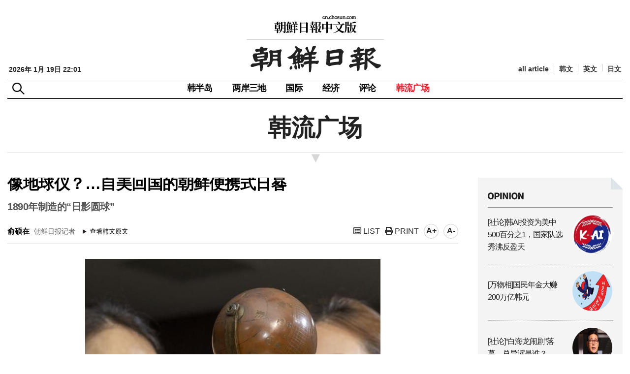

--- FILE ---
content_type: text/html; Charset=utf-8
request_url: http://cnnews.chosun.com/client/news/viw.asp?nNewsNumb=20220857648&cate=C03&mcate=M1001
body_size: 23168
content:
				   
				   
<!doctype html>
<html lang="ko">
	<head>
        <meta name="title" content="像地球仪？…自美回国的朝鲜便携式日晷" />
	<meta property="og:site_name" content="朝鮮日報中文版" />
        <meta charset="utf-8" />
        <meta http-equiv="X-UA-Compatible" content="IE=edge,chrome=1" />
        <meta name="viewport" content="width=device-width, initial-scale=1.0, maximum-scale=1.0, user-scalable=no" />	
        
            <meta property="og:image" content="http://cnnews.chosun.com/up_fd/wc_news/2022-08/bimg_org/pm1chatuA(1).jpg" />
        
        <title>像地球仪？…自美回国的朝鲜便携式日晷&nbsp;&nbsp;</title>		
		<link rel="shortcut icon" href="/images/ico_cnicon.png" />	
	<!--[if lte IE 8]>
			<script type="text/javascript" src="/common/js/ie8.polyfil.min.js"></script>
		<![endif]-->
		<script type="text/javascript" src="/common/js/html5shiv.js"></script>
	
		<link rel="stylesheet" type="text/css" href="/common/css/common.css?v=0" /> 
		<link rel="stylesheet" type="text/css" href="/common/css/layout.css?v=1" /> 	
		<link rel="stylesheet" type="text/css" href="/common/css/responsive.css?v=1" />
		<link rel="stylesheet" type="text/css" href="/common/css/sub.css?v=3" /> 
		<link rel="stylesheet" type="text/css" href="/common/css/style_editor.css?v=2" />

		<link rel="stylesheet" href="https://cdnjs.cloudflare.com/ajax/libs/font-awesome/5.13.0/css/all.min.css">
		<script type="text/javascript" src="/common/js/jquery-1.12.3.min.js"></script>
	
		<script type="text/javascript" src="/common/js/common.js?v=6"></script>
        <script type="text/javascript" src="/common/js/font.js"></script>
		<script type="text/javascript" src="/common/js/script.js"></script>

        <!-- Dable Start-->
			<!-- 기사 URL (필수): 필요없는 파라미터들은 빼고 입력해주세요. -->
			<meta property="dable:item_id" content="20220857648">
			<meta property="og:url" content="http://cnnews.chosun.com/client/news/viw.asp?cate=C03&mcate=M1001&nNewsNumb=20220857648&nidx="  />
			<meta property="og:title" content="像地球仪？…自美回国的朝鲜便携式日晷"  /> <!-- (필수) -->
			
				<meta property="og:image" content="http://cnnews.chosun.com/up_fd/wc_news/2022-08/bimg_org/pm1chatuA(1).jpg" /><!-- (필수) -->
			
			<meta property='og:description' content='像地球仪？…自美回国的朝鲜便携式日晷'  /> <!-- (필수) 요약 -->
			<meta property='dable:author' content='俞硕在'  /><!-- 기사 작성자(기자명) (필수) -->
			<meta property='article:section' content=''  /> <!-- 메인 카테고리 (필수) --><!-- 기사 카테고리 -->
			<meta property='article:section2' content='' /> <!-- 2차 카테고리가 있는 경우 추가 --><!-- 기사 카테고리 -->
			<meta property='article:section3' content=''  /> <!-- 3차 카테고리가 있는 경우 추가 --><!-- 기사 카테고리 -->
			<meta property='article:published_time' content=''  /> <!-- 예(한국시간 오후 1:20) --><!-- 기사 작성일(ISO 8601) (필수) -->
			<!-- Dable 스크립트 -->
			<script type="text/javascript">
				(function (d, a, b, l, e, _) {
					d[b] = d[b] || function () { (d[b].q = d[b].q || []).push(arguments) }; e = a.createElement(l);
					e.async = 1; e.charset = 'utf-8'; e.src = '//static.dable.io/dist/plugin.min.js';
					_ = a.getElementsByTagName(l)[0]; _.parentNode.insertBefore(e, _);
				})(window, document, 'dable', 'script');
				dable('setService', 'cnnews.chosun.com');
				dable('sendLog');
			</script>
        <!-- Dable End-->

        <script type="text/javascript">
            //출력
            function printOpen(ctcd, mctcd, cnewsnumb) {
                window.open("print.asp?cate=" + ctcd + "&mcate=" + mctcd + "&nNewsNumb=" + cnewsnumb, "newsPrint", "width=700,height=900,scrollbars=yes")
            }

            function gofaceBook(msg, url) {
                var href = "http://www.facebook.com/sharer.php?u=" + escape(url) + "&t=" + encodeURIComponent(msg);
                var b = window.open(href, 'facebook', '');
                if (b) { b.focus(); }
            }
		 //-->
        </script>
	</head>
	<body>
		<div id="Wrapper">	
			<script>			
  (function(i,s,o,g,r,a,m){i['GoogleAnalyticsObject']=r;i[r]=i[r]||function(){			
  (i[r].q=i[r].q||[]).push(arguments)},i[r].l=1*new Date();a=s.createElement(o),			
  m=s.getElementsByTagName(o)[0];a.async=1;a.src=g;m.parentNode.insertBefore(a,m)			
  })(window,document,'script','//www.google-analytics.com/analytics.js','ga');			
			
			
			
ga('create', 'UA-58940796-31', 'auto');			
ga('require', 'displayfeatures');			
ga('require', 'linkid', 'linkid.js');			
ga('send', 'pageview');			
			
ga('create', 'UA-58940796-24', 'auto',{'name':'chosun_total'});			
ga('require', 'displayfeatures');			
ga('require', 'linkid', 'linkid.js');			
ga('chosun_total.send', 'pageview');			
			
			
			
  ga('create', 'UA-55124794-1', 'auto');			
  ga('send', 'pageview');			
			
</script>


			<!-- 모바일 -->
			<div id="navigation">
				<div class="head">
					<a href="javascript:;" class="topmenu_close"><i class="fas fa-times"></i></a>
					<ul>
						<li><a href="http://chosun.com/" target="_blank">韩文</a></li>
						<li><a href="http://english.chosun.com/" target="_blank">英文</a></li>
						<li><a href="http://japanese.chosun.com/" target="_blank">日文</a></li>
					</ul>	
				</div>
				<ul class="topmenu">
					<li><a href="/client/news/lst.asp?cate=C01&mcate=M1001">韩半岛</a></li>
					<li><a href="/client/news/lst.asp?cate=C01&mcate=M1002">两岸三地</a></li>
					<li><a href="/client/news/lst.asp?cate=C01&mcate=M1003">国际</a></li>
					<li><a href="/client/news/lst.asp?cate=C01&mcate=M1004">经济</a></li>
					<li><a href="/client/news/lst.asp?cate=C08">评论</a></li>
					<li><a href="/client/news/lst.asp">韩流广场</a></li>
					<li><a href="/client/news/all_lst.asp">all article</a></li> 
				</ul>
				<div class="nav_foot">
					<ul class="clearfix">
					
	<!-- 					<li><a href="/client/member/login.asp"><em><i class="fas fa-user"></i> 登录</em></a></li>

						<li><a href="/client/member/agree.asp">회원가입</a></li>
						<li><a href="/client/member/find_idpw.asp">아이디/비밀번호 찾기</a></li>
-->
					
					</ul>
				</div>
			</div>

			<div class="top_search">
				<div class="inner">
					<span class="close_se"><span class="sdonly">닫기</span></span>
					<form method="GET" action="/client/search/search.asp">
						<input type="hidden" name="sid" value="-1">
						<input type="hidden" name="page" value="1">
						<fieldset>
							<legend>검색</legend>
							<input type="text" name="keyword" title="검색어입력" placeholder="검색어를 입력해주세요." value="" id="" />
							<button type="submit"><span class="sdonly">검색</span></button>
						</fieldset>
					</form>
				</div>
			</div>

			<div id="m-header">
				<div class="header-icon_menu">
					<a href="#" class="top-menu"><span class="sdonly">menu open</span></a>
				</div>
				<div class="header-icon_search">
					<a href="#" class="top_se"><span class="sdonly">search</span></a>
				</div>
				<h1><a href="/">朝鲜日报 中文网</a></h1>
			</div>
			<!-- //모바일 -->
			<div class="modalBg"></div>

								<div class="box_search">
						<div class="inner">
							<span class="close_se"><span class="sdonly">닫기</span></span>
							<form method="GET" action="/client/search/search.asp">
								<input type="hidden" name="sid" value="-1">
								<input type="hidden" name="page" value="1">
								<fieldset>
									<legend>검색</legend>
									<input type="text" name="keyword" title="검색어입력" placeholder="검색어를 입력해주세요." value="" id="" />
									<button type="submit"><span class="sdonly">검색</span></button>
								</fieldset>
							</form>
						</div>
					</div>

			<div id="header">
				<div class="header_top">
					<div class="logo">
						<a href="/"><img src="/images/logo.gif" alt="朝鲜日报 中文网" /></a>
					</div>
									<div class="main_date">
				2026年 1月 19日&nbsp;22:01
				</div>

					<ul class="language_list">
						<li><a href="/client/news/all_lst.asp">all article</a></li>
						<li><a href="http://chosun.com/" target="_blank">韩文</a></li>
						<li><a href="http://english.chosun.com/" target="_blank">英文</a></li>
						<li><a href="http://japanese.chosun.com/" target="_blank">日文</a></li>
					</ul>	
				</div>
				<div class="frontheader">
					<h2 class="skip">상단주메뉴</h2>
					<div id="btn_box">
						<div class="nt_menu">
							<p class="btn_me"><span class="sdonly">메뉴</span></p>
							<span class="close_me"><span class="sdonly">닫기</span></span>	
						</div>
						<div class="nt_search">
							<p class="btn_se"><span class="sdonly">검색</span></p>	
						</div>
					</div>
<!-- 
					<div class="box_menu">
						<div class="inner">
							<ul>
								<li>
									<h4>메뉴1</h4>
									<a href="/client/view.asp">메뉴1-1</a>
									<a href="/client/view.asp">메뉴1-2</a>
									<a href="/client/view.asp">메뉴1-3</a>
								</li>
							</ul>
						</div>
					</div>
 -->

					<div id="gnb">
						<ul>
							<li class=""><a href="/client/news/lst.asp?cate=C01&mcate=M1001">韩半岛</a></li>
							<li class=""><a href="/client/news/lst.asp?cate=C01&mcate=M1002">两岸三地</a></li>
							<li class=""><a href="/client/news/lst.asp?cate=C01&mcate=M1003">国际</a></li>
							<li class=""><a href="/client/news/lst.asp?cate=C01&mcate=M1004">经济</a></li>
							<li class=""><a href="/client/news/lst.asp?cate=C08">评论</a></li>
							<li class=" active"><a href="/client/news/lst.asp?cate=C04">韩流广场</a></li>
						</ul>
					</div><!--//gnb -->	
					<ul class="util_menu">
					
<!-- 						<li><a href="/client/member/login.asp"><i class="fas fa-user"></i> 登录</a></li>

						<li><a href="/client/member/agree.asp">회원가입</a></li>
						<li><a href="/client/member/find_idpw.asp">아이디/비밀번호 찾기</a></li>
-->
					
					</ul>
				</div><!--//frontheader -->
				<div class="gnb_bg"></div>
			</div><!--//header-->
			<div class="box_menuBg"></div>


			<div class="subWrap">

				<div class="location">
					<h3>韩流广场</h3>
				</div>

				<div class="subCon">

					<div class="consWrap">

						<div id="title_title">	
							<h4 class="txt">像地球仪？…自美回国的朝鲜便携式日晷</h4>
							<h5 class="txt">1890年制造的“日影圆球”</h5>
						</div>						
		
						<div class="name_ctrl">		
							<p>
								<strong>俞硕在</strong> 朝鲜日报记者
							</p>
							<div>
								<a href="https://www.chosun.com/culture-life/relion-academia/2022/08/18/IBIKBRYLP5GSXKG57HTSQQQL3M/" class="btn_kor" target="_blank"><img src="/images/btn_view01.gif" alt="查看韩文原文" /></a>
							</div>
							<ul class="ctrl2">
								<li><a href="lst.asp?cate=C03&mcate=M1001" title="list" ><i class="far fa-list-alt"></i> LIST</a></li>
								<li><a href="javascript:printOpen('C03','M1001','20220857648');" title="print"><i class="fas fa-print"></i> PRINT</a></li>	 
                                <li class="font"><span onclick="javascript:fontSize++;changeFontSize();" title="大" >A+</span></li>	
                                <li class="font"><span onclick="javascript:fontSize--;changeFontSize();" title="小">A-</span></li>
							</ul>	
						</div>
				
						<div class="realcons">

							

							<div id="articleBody" class="article_body" itemprop="articleBody">
							
								<div class="center" style="width:600px;">	
									<dl>		
										<dt><img src="/up_fd/wc_news/2022-08/bimg_thumb/pm1chatuA(1).jpg" class="border"></dt>
										<dd class="use_caption">▲ 8月18日上午，在首尔钟路区国立故宫博物馆，朝鲜末期制造的便携式日晷“日影圆球”向媒体公开。/朝鲜日报</dd>
									</dl>
								</div>
							

						<!-- 
							<audio id="player1" controls src="/up_fd/wc_news/" style="width:95%;height:44px;margin-top:0px;"></audio>
							<audio id="player2" controls src="/up_fd/wc_news/" style="width:95%;height:44px;margin-top:0px;"></audio>
						-->
						<!-- 
							<div class="video-container" style="text-align:center; margin-bottom:30px;">
							</div> 
						-->

								19世纪末的朝鲜便携式日晷“日影圆球”从美国返回韩国。这是一种迄今为止不为学术界所知的地球仪形态的时钟，是设计巧妙的可以在任何地区测量时间的稀有文物。<br /><br />3月，韩国文化遗产厅和国外文化遗产财团在美国通过拍卖买下的“日影圆球”于18日公开。由铜和铁制成，高23.8厘米，球体直径11.2厘米。据悉，最初收藏者驻日本美军军官去世后，从遗属处获得该文物的个人收藏者将其拿出拍卖。<br /><br />世宗时期最先制成的朝鲜时代的普通日晷——仰釜日晷只能在一个地区测量时间。因为仰釜日晷呈半球形态，里面固定有影针（用来制造日影的尖头棒）。而此次公开的“日影圆球”则不同，它呈圆球形态，两个半球拼接在一起，通过调整多个装置，可以在任何地区测量时间。<br /><br />半球一侧用12支的铭文和96格竖线来表示时间，可以看出用12小时96刻（1刻=15分钟）来表示一天的朝鲜后期的时间标示（时牌）。据文物上的铭文显示，该物件由一个名叫尚稷铉的人于1890年7月制造，他是高宗时期负责保护国王和宫殿防御的武官。<br /><br />文化遗产厅主管官李善赫（音）表示：“可以认为是在继承朝鲜科学技术的同时，在当时对外交流增多的情况下，为了方便在他国使用而新造的文物。”该文物将在19日开始在国立故宫博物馆举行的特别展“国外文化遗产的旅程”中向大众公开。<br /><br /><DIV class="center" style="WIDTH:616px;"><dl style="WIDTH:616px;"><dt><img src="http://cnnews.chosun.com/up_fd/wc_News/2022-08/limg_org/pm1chatuB(4).jpg" ></dt><dd class=use_caption>▲ 2022年8月18日上午，在首尔钟路区国立故宫博物馆，便携式日晷“日影圆球”向媒体公开。/朝鲜日报 </dd></dl></DIV> 
							</div>

							<div class="date_text">							
								<p>输入 : 2022-08-19&nbsp;13:00  &nbsp;|&nbsp;  更新 : 2022-08-19&nbsp;15:12</p>

								<div class="SNS_Box">
									<div id="bdshare" class="bdshare_t bds_tools get-codes-bdshare">
										<a class="bds_tsina"></a>
										<a class="bds_tqq"></a>
										
									</div>
<!-- 
									<script type="text/javascript" id="bdshare_js" data="type=tools&mini=1"></script>
									<script type="text/javascript" id="bdshell_js"></script>
									<script type="text/javascript">
										document.getElementById("bdshell_js").src = "http://bdimg.share.baidu.com/static/js/shell_v2.js?cdnversion=" + new Date().getHours();
									</script>
 -->
									<a href="#" onclick='gofaceBook("","http://cnnews.chosun.com/client/news/viw.asp?cate=C03&mcate=M1001&nNewsNumb=20220857648&nidx=");' title="페이스북"><i class="fab fa-facebook-square"></i> facebook</a>
									<a href="javascript:topPage();"  title="回到顶部"><i class="fas fa-arrow-up"></i> 回到顶部</a>
								</div>
							</div>

						</div><!-- //realcons 본문끝 -->

						<div class="copy">
							
							<p class="copy_txt">朝鮮日報中文版 cn.chosun.com<br />本文版权归朝鲜日报网所有, 对于抄袭者将采取法律措施应对</p>
						</div>

						<!-- Dable PC+모바일 위젯 시작 20170323 -->
						<div id="dablewidget_Box1RL78" data-widget_id="Box1RL78">
						  <script>
						  (function(d,a){d[a]=d[a]||function(){(d[a].q=d[a].q||[]).push(arguments)};}(window,'dable'));
						  dable('renderWidget', 'dablewidget_Box1RL78');
						  </script>
						</div>
						<!-- Dable PC+모바일 위젯 종료 -->


					</div><!-- //consWrap -->

				</div><!-- //subCon 서브컨텐츠 영역 -->
				<div class="subConR">
					<script language="Javascript" src="/common/js2/eBookOpener.js"></script>			
<script language="JavaScript"> 			
<!--

	//이북용
	function mbookzView(album,max, page) {
		if(page)  {			OpenEBook.dirPage = page;
		}else {
			OpenEBook.dirPage = 1;			page=1;
		}

		OpenEBook.albumID = album;
		if(max) OpenEBook.maxWin =max;
		OpenEBook.eBookUrl= "http://211.239.164.40/Links/cnchosun/"+album;
		OpenEBook.OpenBook();
	}

//-->
</script>

					
					<div class="box_opinion">
						<h3><img src="/images/main_t_opinion.png" alt="opinion"></h3>
						<ul>
					
							<li>
								<a href="/client/news/viw.asp?nNewsNumb=20260164166&cate=C08&mcate=M1001">
									<div class="tit">[社论]韩AI投资为美中500百分之1，国家队选秀沸反盈天</div>
									<div class="thumb"><p><img src="/up_fd/wc_news/2026-01/simg_thumb/6chaut280(2).jpg" alt="" /></p></div>
								</a>
							</li>
						
							<li>
								<a href="/client/news/viw.asp?nNewsNumb=20260164165&cate=C08&mcate=M1001">
									<div class="tit">[万物相]国民年金大赚200万亿韩元</div>
									<div class="thumb"><p><img src="/up_fd/wc_news/2026-01/simg_thumb/5chaut280(1).jpg" alt="" /></p></div>
								</a>
							</li>
						
							<li>
								<a href="/client/news/viw.asp?nNewsNumb=20260164157&cate=C08&mcate=M1001">
									<div class="tit">[社论]“白海龙闹剧”落幕，总导演是谁？</div>
									<div class="thumb"><p><img src="/up_fd/wc_news/2026-01/simg_thumb/6cahtu280.jpg" alt="" /></p></div>
								</a>
							</li>
						
							<li>
								<a href="/client/news/viw.asp?nNewsNumb=20260164156&cate=C08&mcate=M1001">
									<div class="tit">[万物相]高功率微波武器</div>
									<div class="thumb"><p><img src="/up_fd/wc_news/2026-01/simg_thumb/5cahtu280(0).jpg" alt="" /></p></div>
								</a>
							</li>
						
						</ul> 
					</div><!-- //list_style1_area -->

					<div class="m_ad_right"><a href="http://www.laraps.co.kr/cn/" target="_blank" rel="noopener noreferrer"><img src="/images/banner/banner_event_180706_f.jpg" alt="laraps.co.kr" /></a></div>

					
					<div class="box_weekly">
						<h3><img src="/images/main_t_weeklyranking.png" alt="Weekly Ranking"></h3>
						<ul>
						
					
							<li>
								<a href="/client/news/viw.asp?nNewsNumb=20260164134&cate=C01&mcate=M1001">
									<div class="tit">李在明：台湾问题是中日间的问题…不会深度干预或介入</div>
									<div class="thumb"><p><img src="/up_fd/wc_news/2026-01/simg_thumb/4chatu280.jpg" alt="" /></p></div>
								</a>
							</li>
						
							<li>
								<a href="/client/news/viw.asp?nNewsNumb=20260164131&cate=C01&mcate=M1003">
									<div class="tit">叼着香烟，点燃哈梅内伊照片的女子…伊朗“抵抗运动”熊熊燃烧</div>
									<div class="thumb"><p><img src="/up_fd/wc_news/2026-01/simg_thumb/1chautA280(1).jpg" alt="" /></p></div>
								</a>
							</li>
						
							<li>
								<a href="/client/news/viw.asp?nNewsNumb=20260164146&cate=C01&mcate=M1003">
									<div class="tit">连盟友中国也保持沉默…在美国高压下伊朗愈发孤立</div>
									<div class="thumb"><p><img src="/up_fd/wc_news/2026-01/simg_thumb/2chaut280.jpg" alt="" /></p></div>
								</a>
							</li>
						
							<li>
								<a href="/client/news/viw.asp?nNewsNumb=20260164137&cate=C01&mcate=M1003">
									<div class="tit">高市在故乡迎接李在明…日本国内称：她的亲韩出自真心</div>
									<div class="thumb"><p><img src="/up_fd/wc_news/2026-01/simg_thumb/pm1chatu280.jpg" alt="" /></p></div>
								</a>
							</li>
						
							<li>
								<a href="/client/news/viw.asp?nNewsNumb=20260164147&cate=C01&mcate=M1001">
									<div class="tit">半导体格局变动…海力士超越英特尔，排名第三</div>
									<div class="thumb"><p><img src="/up_fd/wc_news/2026-01/simg_thumb/3chatuA280(3).jpg" alt="" /></p></div>
								</a>
							</li>
						
						</ul> 
					</div><!-- //list_style1_area -->
					<div class="ad_right">
						<ul>
							<li><a href="http://www.hansik.org/cn/board.do?cmd=list&bbs_id=116&menu=PCN4040000&lang=cn" class="visual"><img src="/images/banner/banner_sub_event_170911.jpg" alt="" /></a>
						<!-- <a href="/client/info/event_141112.asp"  class="visual mt4"><img src="/images/banner/banner_sub_event_141113.jpg" alt="" /></a> --></li>
						</ul>
					</div>
				

					<div class="ad_right">
						<ul>							
						
							<li><script src="http://yellow.contentsfeed.com/RealMedia/ads/adstream_jx.ads/chn.chosun.com/news@x01"></script></li>
						
						</ul>
					</div>

				
					
			<!-- 	 노출이 안되어서 빼기 19001
					<div class="ad_right">
					<iframe width=280 height=185 noresize scrolling=no frameborder=0 marginheight=0 marginwidth=0 title="부동산" src="http://cad.chosun.com/RealMedia/ads/adstream_sx.ads/chn.chosun.com/index@x76"></iframe>
					</div>
			 -->


				</div>
			</div><!-- //subWrap -->

						<footer id="footer">
				<div class="foot_line"></div>
				<div class="foot_logo"><img src="/images/logo_foot.gif" alt="朝鲜日报 中文网" /></div>
				<div class="inner">
					<div class="foot_txt">
						地址：首尔市中区世宗大路21街33 朝鲜日报东北亚研究所（咨询、广告）/ 邮编：100-120<br />
						33，Sejong-daero 21-gil, Jung-gu, Seoul, 100-120, Korea  / 电话：822-724-6523
						<p>Copyright © 2014 by The Chosunilbo.All rights reserved. <em>Contact <a href="mailto:chinese@chosun.com">chinese@chosun.com</a> for more information.</em></p>
					</div>
					<div class="foot_menu">
						<ul class="fmenu">
							<li><a href="/client/info/aboutus.asp">关于我们</a></li>
							<li><a href="/client/info/faq.asp">常见问题解答</a></li>
							<li><a href="/client/info/addr.asp">联系方式</a></li>
							<li><a href="/client/info/ad.asp">광고/广告</a></li>
							<li><a href="http://old.chnarchive.chosun.com" target="_blank">回到改版前网站</a></li>
							<!-- <li><img src="/images/ico_top.gif" alt="" /><a href="#top" class="last">回到顶部</a></li> -->
						</ul>
						<div class="mz_link">
							<h4><a href="#none">조선미디어 관계사</a></h4>
							<ul>
								<li><a href="http://chosun.com/" target="_blank">조선닷컴</a></li>
								<li><a href="http://chosunnewspress.chosun.com/" target="_blank">조선뉴스프레스</a></li>
								<li><a href="http://www.chosunis.com/" target="_blank">조선아이에스</a></li>
								<li><a href="http://company.healthchosun.com/" target="_blank">헬스조선</a></li>
							</ul>
						</div>
					</div>
				</div><!-- //inner -->

			</footer>
			<div class="btn_top_area">
				<a href="javascript:topPage();" title="맨 위로" class="btn_top"><img src="/images/icon_top.gif" alt="TOP" /></a>
			</div>
		</div><!--//Wrapper -->	
	</body>
</html>


--- FILE ---
content_type: text/css
request_url: http://cnnews.chosun.com/common/css/layout.css?v=1
body_size: 4249
content:
@charset "utf-8";

body{overflow-y:scroll; }

#Wrapper { width: 100%; }

/* Skip Navigation */
#skipnavigation {list-style:none; margin:0 auto; padding:0; width:100%;}

a.skip_navi {position:absolute; display:block; width:100%; left:0; text-align:center; top:-10000px; z-index:500; font-size:1.3em;}
a.skip_navi:hover,
a.skip_navi:focus,
a.skip_navi:active {position: absolute; top: 0; left:0; padding: 15px 0; font-weight:bold; color:#fff; background:#389fd1; z-index:500; width:100%; margin:0 auto;}

.skipNavigation{ display:block; height:1px; width:1px; margin:0 -1px -1px 0; padding:0; overflow:hidden; font-size:0; line-height:0;}
.skipnavigation:hover, 
.skipnavigation:active, 
.skipnavigation:focus{ width:100%; height:auto; margin:0; padding:5px 0; text-indent:10px; font-weight:bold; font-size:12px; color:#333; line-height:1; text-decoration:none !important;}
.skip { position:absolute; left:-1000%; top:0; width:1px; height:1px; font-size:0; line-height:0; overflow:hidden; }


/*  헤더 영역  */
#header { position: relative; margin: 0 auto; position:fixed; width: 100%; background: #FFF; top:0; z-index:20;}
	.header_top { position: relative; width: 1280px; margin: 0 auto; padding: 0; height: 160px; box-sizing: border-box;}
	.header_top .logo { position: absolute; top: 30px; left:0; right:0; text-align:center; }
	.header_top .language_list {position:absolute; bottom:15px; right:3px;}	
	.header_top .language_list li:first-child {border-left:none;} 
	.header_top .language_list li { float:left; padding:0px 10px; height:15px; border-left: 1px solid #B5B5B5; }
	.header_top .language_list li a { font-size:13.5px; font-weight:600; }
	.header_top .language_list li:last-child {padding-right:0px; } 
	.frontheader{ position: relative; margin: 0 auto; width: 1280px; height: 41px; border-top: 1px solid #D7D7D7; border-bottom: 2px solid #222; box-sizing: border-box;}

	.main_date {position:absolute;bottom:10px; left:3px; font-size:13.5px; font-weight:bold;  }
	.util_menu {position:absolute;	bottom:10px; right:3px;}	
	.util_menu li { float:left; padding-left:10px;  font-size:13.5px; font-weight:bold; }

#header #btn_box {position: absolute; top:7px; left:0;}
#header #btn_box div {display:inline-block; margin-left:5px;}


@media (max-width:1280px){
	#header {padding:0 15px; }
	.header_top { width:100%; }
	.frontheader{ width:100%; }
}


/* 검색 */
.nt_search {position:relative; z-index:20;}
.nt_search span.close_se { opacity: .0; }
.nt_search span.close_se.on {opacity: 0.6; position: absolute; z-index: 1000; top:0; right:0px; width:22px; height:23px; background:url('/images/ico_close.png'); background-size:100%; cursor:pointer;}
.nt_search span.close_se.on:hover {opacity: 1.0; }
.nt_search .btn_se {margin-left:5px; width:25px; height:24px; background:url('/images/btn_search.png'); background-size:cover; cursor:pointer;}

	.box_search { display: none; position:fixed; top:156px; right: 50%; margin-right: 335px; width:300px; padding:10px 10px; box-sizing: border-box; background-color: #fff; border: 1px solid #D7D7D7; box-shadow: 2px 3px 5px rgba(0, 0, 0, 0.1); border-radius:30px; z-index:1100 !important; }
	.box_search div.inner span.close_se {opacity: 0.5; position: absolute; top: 11px; right:18px; width:24px; height:24px; background:url('/images/ico_close.png'); background-size:100%;cursor:pointer;}
	.box_search div.inner span.close_se:hover {opacity: 1.0;} 
	.box_search form{width:100%; padding:0px 40px 0px 3px;  box-sizing: border-box; }
	.box_search form input{width:86%; height:24px; border:none;  padding:0px; background-color:transparent;}
	.box_search button {float:right; width:25px; height:24px; border:0; font-size:0px; background:url('/images/btn_search.png'); background-size:100%; opacity:0.4;}
	.box_search button:hover { opacity:1.0;}	

@media (max-width:1280px){
	.box_search { right: 0%; margin-right: 0px; left:15px; }
}

/* 전체메뉴 */
.nt_menu {position:relative; z-index:20; display:none !important;  }
.nt_menu span.close_me { opacity: .0; }
.nt_menu span.close_me.on {opacity: 1.0; position: absolute; top: 0; left:0; right:0; width:22px; height:23px; background:#fff url('/images/ico_close.png'); background-size:100%;cursor:pointer;}	
.nt_menu .btn_me {width:22px; height:23px; background:url('/images/ico_menu.png'); background-size:100%; cursor:pointer; }

	.box_menu {display:none; position:absolute; top:39px; left:0; right:0; background:#fff; width:1280px; max-width:100%; margin:0 auto; border:1px solid #000; box-sizing:border-box; z-index:1001; }
	.box_menu div.inner {overflow:hidden; padding:30px 20px 30px 20px;}
	.box_menu ul {overflow:hidden;  margin:0px auto 0px;}
	.box_menu ul li { float:left; width:25%; padding:0px 30px; border-right:1px solid #444; box-sizing: border-box;}
	.box_menu ul li:last-child { border-right:none; }
	.box_menu ul li h4 {font-weight:600; color:#000000; margin-bottom:15px;}
	.box_menu ul li a{ position: relative; display:inline-block; width:100%; padding:0 0 10px 10px; font-size:0.9em; color:#555555; line-height:23px; }
	.box_menu ul li a:hover {color:#000000;}
	.box_menu ul li a:before {content: '';  display: block;  position: absolute; left: 0px; top:9px; width:4px; height:4px; background:#000; border-radius:5px; }
	.box_menu.on {	top:150;	left:0;	position: fixed; z-index:999999; }	

	.box_menuBg.over { position:fixed; left:0; top:0; width:100%; z-index:10; height:100%; background:#000; opacity:0.2; z-index:1000;}


	.top_search { display: none; position: absolute; top:8px; right:5px; width:300px; padding:10px 10px; box-sizing: border-box; background-color: #fff; border: 1px solid #D7D7D7; box-shadow: 2px 3px 5px rgba(0, 0, 0, 0.1); border-radius:30px; z-index:1100 !important; }
	.top_search div.inner span.close_se {opacity: 0.5; position: absolute; top: 11px; right:18px; width:24px; height:24px; background:url('/images/ico_close.png'); background-size:100%;cursor:pointer;}
	.top_search div.inner span.close_se:hover {opacity: 1.0;} 
	.top_search form{width:100%; padding:0px 40px 0px 3px;  box-sizing: border-box; }
	.top_search form input{width:86%; height:24px; border:none;  padding:0px; background-color:transparent;}
	.top_search button {float:right; width:25px; height:24px; border:0; font-size:0px; background:url('/images/btn_search.png'); background-size:100%; opacity:0.4;}
	.top_search button:hover { opacity:1.0;}	


/*  탑메뉴  */
#gnb { margin: 0 auto; width: 560px; overflow: hidden;}
#gnb>ul>li { float: left; padding:0 20px;  height:41px;  box-sizing: border-box;}
#gnb>ul>li>a { display:block; line-height:37px;  color:#000; font-weight:600; font-size:18px; letter-spacing:-0.8px; text-decoration:none; }
#gnb>ul>li>a:active, #gnb>ul>li>a:hover, #gnb>ul>li>a:focus, #gnb>ul>li.on>a, #gnb>ul>li.active>a { color: #EE1625; text-decoration: none; }
#gnb>ul>li>a span{  font-size:12px; vertical-align: super; }


/* 메인 콘텐츠 레이아웃 */
.MainWrapp { width: 1280px; margin: 245px auto 0px; overflow:hidden; background:#fff }
	.leftWrap { float:left; overflow:hidden; width:76.5%; padding-right:40px;  box-sizing:border-box;   }	
		.leftWrap .left { float:left; overflow:hidden; width:63.8%; padding:29px 40px 0px 0px; min-height:1285px; border-right:1px solid #D7D7D7;  box-sizing:border-box;  }	
		.leftWrap .right { float:right; width:36.2%; padding:29px 0px 0px 40px;  overflow:hidden; box-sizing:border-box; }
	.rightWrap { float:right; width:23.5%; padding:35px 18px 150px 18px;  overflow:hidden; box-sizing:border-box; background:#F4F4F4 url('/images/right_top.gif') no-repeat right top;}

.centerWrap { width:100%; overflow:hidden; border-top:2px solid #D7D7D7; padding:40px 0px 25px 0px; }
.centerWrap .left { float:left; width:50%; overflow:hidden; padding-right:40px;  border-right:1px solid #D7D7D7; box-sizing: border-box; }
.centerWrap .right { float:left; width:50%; overflow:hidden; padding-left:40px;  box-sizing: border-box;}


@media (max-width:1280px){
	.MainWrapp { width:100%; padding:0 15px; }
	.rightWrap { padding:35px 18px 200px 18px; } 
}
@media (max-width:1145px){
	.rightWrap { padding:35px 18px 327px 18px; } 
}
@media (max-width:1101px){
	.leftWrap .left { min-height:1445px; }
	.rightWrap { padding:35px 18px 286px 18px; } 
}
@media (max-width:1050px){
	#header .header_logo {  width: 100%; }
	#header .header_logo .util_menu { right:15px;}	

	.centerWrap { width:100%;}
	.MainWrapp { width:100%; padding:0 15px; }
	.leftWrap { padding-right:3.0%;}
}
@media (max-width:1024px){
	.rightWrap { padding:35px 18px 386px 18px; } 
}
@media (max-width:900px){
	.leftWrap { float:none; width:100%; padding-right:0px;  margin-bottom:30px;}	
	.rightWrap { float:none; width:100%; padding:20px 15px 0px 15px;}
}
@media (max-width:800px){
	.MainWrapp { margin: 90px auto 0px;  }
		.leftWrap .left { float:none; width:100%; padding:20px 0px 20px 0px; min-height:auto;  border-right:none; border-bottom:1px solid #222222;}	
		.leftWrap .right { float:none; width:100%; padding:20px 0px 0px 0px; }

	.centerWrap .left { float:none; width:100%; overflow:hidden; padding-right:0px;  border-right:none;}
	.centerWrap .right { float:none; width:100%; overflow:hidden; padding-left:0px; }
}

@media (max-width:600px){
	.centerWrap { padding:30px 0px 15px 0px; }
}

/* 오피니언 */
.box_opinion {margin-bottom:35px; overflow:hidden; }	
.box_opinion h3 {display: block; padding-bottom:10px; border-bottom:1px solid #888; }
.box_opinion li {padding:14px 0; border-bottom:1px dotted #ADADAD; box-sizing: border-box;}
.box_opinion li a { font-size:16px; letter-spacing:-1px;}
.box_opinion li .thumb { display: table-cell; max-width: 100px; padding: 0px 0px 0px 15px; line-height: 0; vertical-align: middle; text-align: right;  box-sizing: border-box;}
.box_opinion li .thumb p { display:block; width: 81px; }
.box_opinion li .thumb img { width: 81px; height: 81px; vertical-align: middle; border-radius:50%;}
.box_opinion li .tit { display: table-cell; width:100%; height: 100%; padding: 0px 0; line-height:25px; height:81px; vertical-align: middle; white-space: normal;}
.box_opinion li .tit span {display:block; font-size:12.5px; color:#8A8A8A; font-weight:300; vertical-align: middle;  letter-spacing:-0.3px;}

.m_ad_right { text-align:center;}
.ad_right {}
.ad_right li {width:100%; padding-bottom:20px;}
.ad_right li:last-child{ padding-bottom:0px;}


/* Weekly Ranking */
.box_weekly {margin:35px 0px;}	
.box_weekly h3 {display: block; padding-bottom:10px;  border-bottom:1px solid #888; }
.box_weekly ul {margin-top:5px;}
.box_weekly li {padding:10px 0;  transition:all .3s; border-bottom:1px dotted #ADADAD; box-sizing: border-box; }
.box_weekly li:hover { background:#E9E9E9;}
.box_weekly li a { display:block; letter-spacing:-1px;}
.box_weekly li .thumb { display: table-cell; max-width: 95px; padding: 0px 0px 0px 10px; line-height: 0; vertical-align: middle; text-align: right;  box-sizing: border-box;  }
.box_weekly li .thumb p { display: block; width: 80px; font-size:16px; height:54px; letter-spacing:-1px;}
.box_weekly li .thumb img { display:block; width: 80px; height: 54px; vertical-align: middle;}
.box_weekly li .tit { display: table-cell; width:100%; height: 100%; padding: 0px 0; line-height:25px; height:54px; vertical-align: middle; white-space: normal;}
.box_weekly li .tit span {display:block; font-size:12.5px; color:#8A8A8A; font-weight:300; vertical-align: middle;  letter-spacing:-0.3px;}


@media (max-width:900px){
	.box_opinion ul {margin:5px -15px 0px 0px;}
	.box_opinion li {float:left; width:50%; padding-right:15px; }

	.ad_right li {padding-bottom:20px;  text-align: center;}
}
@media (max-width:600px){
	.box_opinion ul {margin:5px 0px 0px 0px;}
	.box_opinion li {float:none; width:100%; padding:10px 0px; }
}




/* 푸터 영역  */
footer{ width:1280px; margin:0 auto; color:#646464; font-weight:400; box-sizing: border-box;}
.foot_line {width:100%; height:1px; margin-bottom:20px; border-top:1px solid #D7D7D7;}
footer .foot_logo {float:left; width:22%; padding-right:10px;}
footer .foot_logo img {max-width:100%; width:auto;}
footer .inner{ float:left; width:78%;}
footer .foot_txt {clear:both; padding-top:0px; line-height:25px; font-size:0.938em; overflow:hidden;}
footer .foot_txt span {display:inline-block; margin:0 10px;}
footer .foot_txt strong {font-weight:400;}
footer .foot_txt p{margin-top:0px; }
footer .foot_menu {position:relative; border-top:1px solid #EAEAEA; margin-top:20px; padding:20px 0px 0px 0px;}
footer .foot_menu ul.fmenu {margin-bottom:30px; overflow:hidden;}
footer .foot_menu ul.fmenu li {float:left; position:relative; overflow:hidden; padding:0px 10px;}
footer .foot_menu ul.fmenu li:before { content: '';  position: absolute;  left: 0px; top:0px; width:1px; height:20px; background: #333;}
footer .foot_menu ul.fmenu li:first-child {padding:0px 10px 0px 0px;}
footer .foot_menu ul.fmenu li:first-child:before{background:none;}

footer .mz_link {  position:absolute; top:15px; right:0; width:180px; height:35px; border:1px solid #D7D7D7; text-align:left; box-sizing: border-box;}
footer .mz_link h4 a { position:relative; display:block; line-height:35px; padding:0px 0px 0px 20px; font-weight:500; font-size:0.938em; }
footer .mz_link h4 a:before {transition: all .2s ease; content: '▲';  display: block;  position: absolute; right: 15px; top:0px; }
footer .mz_link.active h4 a:before { top: 0px; 	-webkit-transform: rotate(180deg);    -ms-transform: rotate(180deg);  transform: rotate(180deg); }
footer .mz_link ul {display:none; position: absolute; left:-1px; bottom:33px; width:100.6%; padding:0px 0; background-color: #EAEBEB; box-sizing: border-box; z-index:1000; }
footer .mz_link li { width:100%;  border-bottom: 1px dotted #fff;  transition:all .3s;}
footer .mz_link li a { line-height:35px; font-size:0.875em; font-weight:300; padding-left:20px; }
footer .mz_link li:hover {background:#E0E0E0; }
footer .mz_link li:hover a{color:#000; }

/* 톱가기 버튼 */ 				
.btn_top_area{display:none; position:fixed; right:15px; bottom:25px; z-index:999;}

@media (max-width:1300px){
	.btn_top_area{bottom:80px;}
}
@media (max-width:1280px){
	footer{ width:100%; padding:0px 15px 0px 15px; } 
}
@media (max-width:1100px){
	footer .foot_logo {width:25%;}
	footer .inner{width:75%;}
}
@media (max-width:930px){
	footer .foot_logo {width:30%;}
	footer .inner{width:70%;}
	footer .mz_link {display:none;}
}
@media (max-width:800px){
	.foot_line {margin-bottom:15px;}
	footer .foot_logo {float:none; width:100%; text-align:center; padding-bottom:10px;}
	footer .inner{float:none; width:100%;}
	footer .foot_txt em{display:block;}
	footer .foot_menu {margin-top:15px; padding:15px 0px 0px 0px;}
	footer .foot_menu ul.fmenu {margin-bottom:10px;}
}
@media (max-width:600px){
	footer .foot_txt {line-height:22px; font-size:0.9em;}
	footer .foot_txt p{font-size:0.9em; line-height:22px; }
	footer .foot_txt p a{font-size:1em; line-height:22px; }
	footer .foot_menu ul.fmenu li {padding:0px 8px; text-align:center;}
	footer .foot_menu ul.fmenu li a{font-size:0.9em;}
	.btn_top_area{display:none !important;}
}
@media (max-width:500px){
	footer .foot_menu {margin-top:10px; padding:10px 0px 0px 0px;}
	footer .foot_menu ul.fmenu li a{font-size:0.80em;}
}




/* 화보 */
	.Main_Photo { width: 100%; position: relative; padding-bottom:10px; overflow:hidden; background: #fff;}
	.Main_Photo h3 {display:inline-block; position: absolute;  left:0; top:0; padding: 0 7px; background: #d34100; z-index:1; }
	.Main_Photo h3 a{font-weight: 400; font-size: 14px; line-height: 30px; color: #fff; }
	.Main_Photo .photo {width:100%; margin:0 auto 0px; }
	.Main_Photo div a img{ width:100%; height:218px; margin-bottom:10px; }
	.Main_Photo div strong { display:block; font-weight: 400; letter-spacing:-0.5px; overflow:hidden;text-overflow:ellipsis;white-space:nowrap;}
	.Main_Photo .slick-slide {margin: 0 0%; height:218px; background: #ddd;}
	.Main_Photo .slick-slide img { width: 100%; }
	.Main_Photo .slick-prev, .slick-next { margin-top:0px;}
	.Main_Photo .slick-prev:before, .slick-next:before { color: #000; }
	.Main_Photo .slick-slide { transition: all ease-in-out .3s; opacity: 1; }
	.Main_Photo .slick-active { opacity: 1; }
	.Main_Photo .slick-current { opacity: 1; }
	.Main_Photo .slider button.slick-prev { background:#000 url(/images/prev1.png) no-repeat center center; opacity: 0.5; background-size:18px 31px; width:35px; height:50px; left:0px; text-indent:-7779px; z-index:10;}
	.Main_Photo .slider button.slick-next { background:#000 url(/images/next1.png) no-repeat center center; opacity: 0.5; background-size:18px 31px; width:35px; height:50px; right:0px; text-indent:-7779px; z-index:10;}
	.Main_Photo .slider button.slick-prev:hover { opacity: 0.8; }
	.Main_Photo .slider button.slick-next:hover { opacity: 0.8; }
	.Main_Photo .slider .slick-dots {display:none !important; bottom: -20px;}



/* 인기기사 */
.Main_Best { overflow: hidden; position: relative; width: 100%; border-bottom: 1px dashed #CBCBCB; padding-bottom: 20px; margin-bottom: 30px; }
.Main_Best h2 { font-size: 20px; font-weight: 500; color: #000; background: url(/images/Main_Title.png) left bottom repeat-x; margin: 0 0 20px; padding: 0; }
.Main_Best h2 span  { background: #FFF; padding-right: 10px; }
.Main_Best ul { width: 100%; overflow: hidden; }
.Main_Best ul li { width:100%; padding:5px 0 5px 0px; }  
.Main_Best ul li > a { display:block; padding-left:0px; font-size:15px; line-height:25px; font-weight:400; color:#222;  letter-spacing:-0.2px; position:relative; overflow:hidden;text-overflow:ellipsis;white-space:nowrap;}
.Main_Best .num{display:inline-block; text-align:center; margin-right:5px; font-size:11px; font-weight:500; color:#fff; line-height:19px; width:20px;  background:#C3CCD5; border-radius:50%;}		


/* 메인 베너들 */
.Main_Banner { overflow: hidden; position: relative; width: 100%;}
.Main_Banner a img { width: 100%; margin-bottom: 20px; }
.Main_Banner a:last-child img {margin-bottom: 0px;} 


	.textBar_main{padding:0px; margin:0px 0 10px 0; text-align:center; cursor:pointer}
	.textBar_main button { border:1px solid #dcdcdc; background:#fff;background-size:20px 20px; padding:5px 0 5px 30px;width:100%;font-size:16px;font-weight:600;box-sizing: border-box;}	
	.textBar_main button .ic { display:inline-block; font-size:.9em; color:#767676; font-weight:600; background:url(/images/ic_more.png) left center no-repeat;background-size:20px 20px;padding:5px 30px 5px 30px; margin-top:0px;}

--- FILE ---
content_type: application/javascript
request_url: http://cnnews.chosun.com/common/js/font.js
body_size: 1602
content:
// 폰트 사이즈 플러스 마이너스 	
var fontSize = 2 ;	
function callCSset(key, val)	
{	
     var CurrentFontSize = 14	
	 var CurrentLineHeight = 24	
}	
	
function changeFontSize()	
{	
    if ( fontSize == 0 )	
    {	
        alert ('The minimum font size.') ;	
        fontSize = 1 ;	
        return false;	
    }	
    else if ( fontSize == 6 )	
    {	
        alert ('The maximum font size.') ;	
        fontSize = 5 ;	
        return false;	
    }	
	
    if ( fontSize == 1 )	
    {	
         $('.article_body').css({'font-size':'12px'});	
         $('.left_article_area').css({'font-size':'12px'});	
         $('.right_article_area').css({'font-size':'12px'});	
    }	
    else if ( fontSize == 3 )	
    {	
        $('.article_body').css({'font-size':'18px'});	
        $('.left_article_area').css({'font-size':'18px'});	
        $('.right_article_area').css({'font-size':'18px'});	
    }	
    else if ( fontSize == 4 )	
    {	
        $('.article_body').css({'font-size':'24px'});	
        $('.left_article_area').css({'font-size':'24px'});	
        $('.right_article_area').css({'font-size':'24px'});	
    }	
	else if ( fontSize == 5 )	
    {	
        $('.article_body').css({'font-size':'26px'});	
        $('.left_article_area').css({'font-size':'26px'});	
        $('.right_article_area').css({'font-size':'26px'});	
    }	
    else	
    {	
        $('.article_body').css({'font-size':'14px'});	
        $('.left_article_area').css({'font-size':'14px'});	
        $('.right_article_area').css({'font-size':'14px'});	
    }	
	
    callCSset('pfs', fontSize) ;	
    return false;	
}	

--- FILE ---
content_type: application/x-javascript
request_url: http://yellow.contentsfeed.com/RealMedia/ads/adstream_jx.ads/chn.chosun.com/news@x01
body_size: 430
content:
document.write ('<a href="http://yellow.contentsfeed.com/RealMedia/ads/click_lx.ads/chn.chosun.com/news/351269577/x01/default/empty.gif/41347a2f4d576c754b7859414370696c" target="_top"><img src="http://yellow.contentsfeed.com/RealMedia/ads/Creatives/default/empty.gif"  width="1" height="1" alt="" BORDER=0 border="0"></a>');
